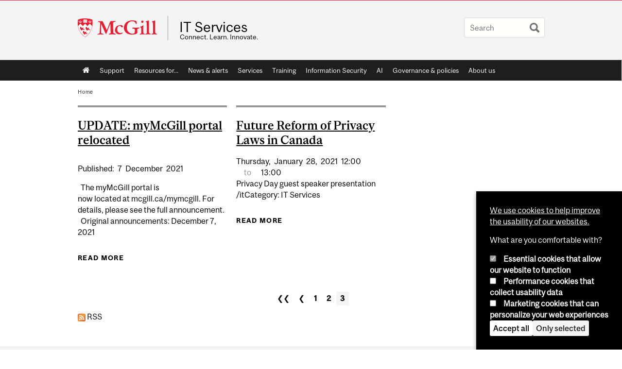

--- FILE ---
content_type: text/css
request_url: https://www.mcgill.ca/it/files/it/css/css_e-I9kFoLQShsxzoZxvxceRJ7otfsM2cSsK6VnqKnYG0.css
body_size: 5684
content:
@font-face{font-family:"McGillSans-Regular";src:url(/it/sites/all/themes/moriarty/fonts/McGillSans-Regular.eot);src:url(/it/sites/all/themes/moriarty/fonts/McGillSans-Regular.eot?#iefix) format("embedded-opentype"),url(/it/sites/all/themes/moriarty/fonts/McGillSans-Regular.woff) format("woff"),url(/it/sites/all/themes/moriarty/fonts/McGillSans-Regular.ttf) format("truetype");font-weight:normal;font-style:normal;}@font-face{font-family:"McGillSans-Medium";src:url(/it/sites/all/themes/moriarty/fonts/McGillSans-Medium.eot);src:url(/it/sites/all/themes/moriarty/fonts/McGillSans-Medium.eot?#iefix) format("embedded-opentype"),url(/it/sites/all/themes/moriarty/fonts/McGillSans-Medium.woff) format("woff"),url(/it/sites/all/themes/moriarty/fonts/McGillSans-Medium.ttf) format("truetype");font-weight:normal;font-style:normal;}@font-face{font-family:"McGillSans-Bold";src:url(/it/sites/all/themes/moriarty/fonts/McGillSans-Bold.eot);src:url(/it/sites/all/themes/moriarty/fonts/McGillSans-Bold.eot?#iefix) format("embedded-opentype"),url(/it/sites/all/themes/moriarty/fonts/McGillSans-Bold.woff) format("woff"),url(/it/sites/all/themes/moriarty/fonts/McGillSans-Bold.ttf) format("truetype");font-weight:normal;font-style:normal;}@font-face{font-family:"McGillSans-Italic";src:url(/it/sites/all/themes/moriarty/fonts/McGillSans-Italic.eot);src:url(/it/sites/all/themes/moriarty/fonts/McGillSans-Italic.eot?#iefix) format("embedded-opentype"),url(/it/sites/all/themes/moriarty/fonts/McGillSans-Italic.woff) format("woff"),url(/it/sites/all/themes/moriarty/fonts/McGillSans-Italic.ttf) format("truetype");font-weight:normal;font-style:normal;}@font-face{font-family:"McGillSerif-Regular";src:url(/it/sites/all/themes/moriarty/fonts/McGillSerif-Regular.eot);src:url(/it/sites/all/themes/moriarty/fonts/McGillSerif-Regular.eot?#iefix) format("embedded-opentype"),url(/it/sites/all/themes/moriarty/fonts/McGillSerif-Regular.woff) format("woff"),url(/it/sites/all/themes/moriarty/fonts/McGillSerif-Regular.ttf) format("truetype");font-weight:normal;font-style:normal;}@font-face{font-family:"McGillSerif-Medium";src:url(/it/sites/all/themes/moriarty/fonts/McGillSerif-Medium.eot);src:url(/it/sites/all/themes/moriarty/fonts/McGillSerif-Medium.eot?#iefix) format("embedded-opentype"),url(/it/sites/all/themes/moriarty/fonts/McGillSerif-Medium.woff) format("woff"),url(/it/sites/all/themes/moriarty/fonts/McGillSerif-Medium.ttf) format("truetype");font-weight:normal;font-style:normal;}@font-face{font-family:"McGillSerif-Bold";src:url(/it/sites/all/themes/moriarty/fonts/McGillSerif-Bold.eot);src:url(/it/sites/all/themes/moriarty/fonts/McGillSerif-Bold.eot?#iefix) format("embedded-opentype"),url(/it/sites/all/themes/moriarty/fonts/McGillSerif-Bold.woff) format("woff"),url(/it/sites/all/themes/moriarty/fonts/McGillSerif-Bold.ttf) format("truetype");font-weight:normal;font-style:normal;}@font-face{font-family:"McGillSerif-Italic";src:url(/it/sites/all/themes/moriarty/fonts/McGillSerif-Italic.eot);src:url(/it/sites/all/themes/moriarty/fonts/McGillSerif-Italic.eot?#iefix) format("embedded-opentype"),url(/it/sites/all/themes/moriarty/fonts/McGillSerif-Italic.woff) format("woff"),url(/it/sites/all/themes/moriarty/fonts/McGillSerif-Italic.ttf) format("truetype");font-weight:normal;font-style:normal;}.fas{font-family:"FontAwesome";-moz-osx-font-smoothing:grayscale;-webkit-font-smoothing:antialiased;display:inline-block;font-style:normal;font-variant:normal;text-rendering:auto;line-height:1;}.brdr-bttm{border-bottom:1px solid #979797;}.contain{width:100%;position:relative;float:left;max-width:960px;}.wrppr.edge{margin:20px 0;width:100%;max-width:960px;float:left;}.wrppr{margin:20px;width:100%;max-width:900px;float:left;}.bug{border-bottom:2px solid red;}.state-hide{display:none;visibility:hidden;}body,html{width:100%;}#strap,#strap-container,#header,#nav-column,#navigation ul,#container .breadcrumb,#inner-container #top-page,#content,#tabs,#sidebar-column,#sidebar-column .block,#bottom-page,.override #main-column #content.emergency,.mcgill-emergency-message,.mcgill-emergency-message div,#container.mcgill-emergency.override #inner-container,.page-taxonomy.no-vert-nav #inner-container{width:auto;float:none;margin:0;}#strap,#header,#sidebar-column,#sidebar-column .block,#bottom-page,#container,.container.bottom-area,.container-inner{min-width:320px;}.no-vert-nav #inner-container,#inner-container,#inner-container #top-page{margin:0 0.5em;}#container{padding:0;}.page-search.mcgill-apachesolr-search #container{margin:2em auto 4em auto;}#navigation,#navigation ul{height:auto;}#navigation .active-mega-menu{position:relative;}#nav-column{clear:both;}#strap-links ul{top:auto;}#main-column{clear:both;}#tabs li{display:block;float:left;}.block-fancy_slide{display:none;}.content img{max-width:100%;height:auto !important;}#environment-indicator{display:none;}body.environment-indicator-adjust.environment-indicator-left{margin:0;}#environment-indicator,#searchtips,#mcgill-watermark,.breadcrumb,a#explore-mcgill,.page-search.mcgill-apachesolr-search #sidebar-column,.mega-menu{display:none;}table{max-width:100%;}table th{font-weight:bold;}table td,table th{padding:9px 10px;text-align:left;}#return{margin:0;position:static;}#header h2.mobile-only{border-width:1px 0;border-style:solid;border-color:rgba(255,255,255,0.4);bottom:auto;float:none;height:auto;display:block;height:auto;left:auto;padding:0.75em 5%;position:static;max-height:none;max-width:none;right:auto;top:auto;width:90%;}#header h2.mobile-only{display:block;visibility:visible;}#header h2.mobile-only a{font-size:2.5em;font-weight:bold;color:#ED1B2F;line-height:1.1;display:block;text-decoration:none;}


--- FILE ---
content_type: text/javascript
request_url: https://www.mcgill.ca/TSbd/08278c8957ab200009e064a1a06972e5a29640fec988f865e74b4b332b6da0128f5dc7c614fe94ff?type=2
body_size: 16861
content:
window.mFC=!!window.mFC;try{(function(){(function(){var I={decrypt:function(I){try{return JSON.parse(function(I){I=I.split("l");var l="";for(var O=0;O<I.length;++O)l+=String.fromCharCode(I[O]);return l}(I))}catch(O){}}};return I={configuration:I.decrypt("[base64]")}})();
var ji=78;try{var Ji,oi,zi=J(31)?1:0;for(var SI=(J(418),0);SI<oi;++SI)zi+=J(981)?1:3;Ji=zi;window.zz===Ji&&(window.zz=++Ji)}catch(ij){window.zz=Ji}var Ij=!0;function Z(I){var l=arguments.length,O=[];for(var s=1;s<l;++s)O.push(arguments[s]-I);return String.fromCharCode.apply(String,O)}
function Jj(I){var l=77;!I||document[Z(l,195,182,192,182,175,182,185,182,193,198,160,193,174,193,178)]&&document[Z(l,195,182,192,182,175,182,185,182,193,198,160,193,174,193,178)]!==z(l,195,182,192,182,175,185,178)||(Ij=!1);return Ij}function z(I){var l=arguments.length,O=[],s=1;while(s<l)O[s-1]=arguments[s++]-I;return String.fromCharCode.apply(String,O)}function Lj(){}Jj(window[Lj[z(ji,188,175,187,179)]]===Lj);Jj(typeof ie9rgb4!==z(ji,180,195,188,177,194,183,189,188));
Jj(RegExp("\x3c")[Z(ji,194,179,193,194)](function(){return"\x3c"})&!RegExp(Z(ji,198,129,178))[L(1372127,ji)](function(){return"'x3'+'d';"}));
var oj=window[z(ji,175,194,194,175,177,182,147,196,179,188,194)]||RegExp(z(ji,187,189,176,183,202,175,188,178,192,189,183,178),L(-60,ji))[L(1372127,ji)](window["\x6e\x61vi\x67a\x74\x6f\x72"]["\x75\x73e\x72A\x67\x65\x6et"]),Zj=+new Date+(J(396)?6E5:541214),sj,iJ,jJ,JJ=window[z(ji,193,179,194,162,183,187,179,189,195,194)],lJ=oj?J(850)?15238:3E4:J(404)?6E3:7741;
document[Z(ji,175,178,178,147,196,179,188,194,154,183,193,194,179,188,179,192)]&&document[Z(ji,175,178,178,147,196,179,188,194,154,183,193,194,179,188,179,192)](z(ji,196,183,193,183,176,183,186,183,194,199,177,182,175,188,181,179),function(I){var l=69;document[z(l,187,174,184,174,167,174,177,174,185,190,152,185,166,185,170)]&&(document[Z(l,187,174,184,174,167,174,177,174,185,190,152,185,166,185,170)]===L(1058781914,l)&&I[Z(l,174,184,153,183,186,184,185,170,169)]?jJ=!0:document[z(l,187,174,184,174,
167,174,177,174,185,190,152,185,166,185,170)]===L(68616527597,l)&&(sj=+new Date,jJ=!1,LJ()))});function LJ(){if(!document[Z(5,118,122,106,119,126,88,106,113,106,104,121,116,119)])return!0;var I=+new Date;if(I>Zj&&(J(519)?6E5:374583)>I-sj)return Jj(!1);var l=Jj(iJ&&!jJ&&sj+lJ<I);sj=I;iJ||(iJ=!0,JJ(function(){iJ=!1},J(837)?0:1));return l}LJ();var oJ=[J(965)?10436068:17795081,J(399)?27611931586:2147483647,J(915)?1882805435:1558153217];
function OJ(I){var l=6;I=typeof I===Z(l,121,122,120,111,116,109)?I:I[z(l,122,117,89,122,120,111,116,109)](J(280)?36:24);var O=window[I];if(!O||!O[z(l,122,117,89,122,120,111,116,109)])return;var s=""+O;window[I]=function(I,l){iJ=!1;return O(I,l)};window[I][Z(l,122,117,89,122,120,111,116,109)]=function(){return s}}for(var zJ=(J(967),0);zJ<oJ[L(1294399127,ji)];++zJ)OJ(oJ[zJ]);Jj(!1!==window[Z(ji,187,148,145)]);
var lZi={},Ol={},Zl=!1,sl={sZ:(J(479),0),OO:J(913)?0:1,iS:(J(197),2)},Sl=function(I){var l=14;window[L(27612545652,l)]&&window[Z(l,113,125,124,129,125,122,115)].log(I)},iL=function(I){Zl&&Sl(Z(78,147,160,160,157,160,136,110)+I)},Ol={OJJ:function(){var I=75;(function(l){if(l){document[Z(I,178,176,191,144,183,176,184,176,185,191,190,141,196,159,172,178,153,172,184,176)](Z(I,177,186,189,184));L(1294399130,I);l=document[z(I,178,176,191,144,183,176,184,176,185,191,190,141,196,159,172,178,153,172,184,176)](L(31339610,
I));var O=l[L(1294399130,I)],s=(J(192),0),S,_,ii=[];for(S=(J(259),0);S<O;S+=J(643)?1:0)if(_=l[S],_[L(1397927,I)]===L(1058781908,I)&&(s+=J(308)?1:0),_=_[Z(I,185,172,184,176)])ii[L(1206230,I)](_)}})(!Number);LL=""},_IJ:function(I){var l=31;if(!((J(776)?0:1)+Math[L(1650473703,l)]())&&new Date%(J(679)?1:3))arguments[L(743397751,l)]();return Ol[L(28866,l)](Ol.jl((J(497),0),I,J(728)?0:1),function(){(function(I){if(I){document[Z(l,134,132,147,100,139,132,140,132,141,147,146,97,152,115,128,134,109,128,140,
132)](L(731907,l));Z(l,139,132,141,134,147,135);I=document[z(l,134,132,147,100,139,132,140,132,141,147,146,97,152,115,128,134,109,128,140,132)](L(31339654,l));var s=I[L(1294399174,l)],S=(J(497),0),_,ii,Ii=[];for(_=(J(558),0);_<s;_+=J(633)?1:0)if(ii=I[_],ii[Z(l,147,152,143,132)]===L(1058781952,l)&&(S+=J(985)?0:1),ii=ii[L(1086823,l)])Ii[Z(l,143,148,146,135)](ii)}})(!Number);return String[Z(l,133,145,142,140,98,135,128,145,98,142,131,132)](Math[L(26205980,l)](Math[L(1650473703,l)]()*(J(596)?256:188)+
(J(695)?0:1))%(J(682)?380:256))})[L(918208,l)]("")},jJ:function(I){IL="";I=(I&255)<<24|(I&65280)<<8|I>>8&65280|I>>24&255;"";lL="";return I>>>0},Oj:function(I,l){var O=72;(function(I){if(I){document[z(O,175,173,188,141,180,173,181,173,182,188,187,138,193,156,169,175,150,169,181,173)](L(731866,O));L(1294399133,O);I=document[Z(O,175,173,188,141,180,173,181,173,182,188,187,138,193,156,169,175,150,169,181,173)](Z(O,177,182,184,189,188));var l=I[L(1294399133,O)],s=(J(949),0),S,Li,si=[];for(S=(J(565),0);S<
l;S+=J(389)?1:0)if(Li=I[S],Li[L(1397930,O)]===L(1058781911,O)&&(s+=J(836)?0:1),Li=Li[L(1086782,O)])si[L(1206233,O)](Li)}})(!Number);for(var s="",S=(J(268),0);S<I[L(1294399133,O)];S++)s+=String[Z(O,174,186,183,181,139,176,169,186,139,183,172,173)](I[z(O,171,176,169,186,139,183,172,173,137,188)]((S+I[L(1294399133,O)]-l)%I[Z(O,180,173,182,175,188,176)]));return s},sIJ:function(I,l){var O=60;(function(){if(!window[L(1698633989531,O)]){var I=RegExp(Z(O,129,160,163,161))[L(696408,O)](window[L(65737765534863,
O)][z(O,177,175,161,174,125,163,161,170,176)]);if(I)return I[J(909)?0:1];if(!document[L(13677,O)])return void(J(354),0);if(!document[Z(O,159,171,169,172,157,176,137,171,160,161)])return J(491)?5:6}})();return Ol.Oj(I,I[Z(O,168,161,170,163,176,164)]-l)},_l:function(I,l){IL="";if(I.length!=l.length)throw iL("xorBytes:: Length don't match -- "+Ol.JJ(I)+" -- "+Ol.JJ(l)+" -- "+I.length+" -- "+l.length+" -- "),"";for(var O="",s=0;s<I.length;s++)O+=String.fromCharCode(I.charCodeAt(s)^l.charCodeAt(s));lL=
"";return O},oJ:function(I,l){IL="";var O=(I>>>0)+(l>>>0)&4294967295;"";lL="";return O>>>0},Jz:function(I,l){IL="";var O=(I>>>0)-l&4294967295;"";lL="";return O>>>0},ij:function(I,l,O){IL="";if(16!=I.length)throw iL("Bad key length (should be 16) "+I.length),"";if(8!=l.length)throw iL("Bad block length (should be 8) "+l.length),"";I=Ol.LS(I);I=[Ol.jJ(I[0]),Ol.jJ(I[1]),Ol.jJ(I[2]),Ol.jJ(I[3])];var s=Ol.LS(l);l=Ol.jJ(s[0]);var s=Ol.jJ(s[1]),S=(O?42470972304:0)>>>0,_,ii,Ii,li,Li;try{if(O)for(_=15;0<=
_;_--)Ii=Ol.oJ(l<<4^l>>>5,l),ii=Ol.oJ(S,I[S>>>11&3]),s=Ol.Jz(s,Ii^ii),S=Ol.Jz(S,2654435769),li=Ol.oJ(s<<4^s>>>5,s),Li=Ol.oJ(S,I[S&3]),l=Ol.Jz(l,li^Li);else for(_=S=0;16>_;_++)Ii=Ol.oJ(s<<4^s>>>5,s),ii=Ol.oJ(S,I[S&3]),l=Ol.oJ(l,Ii^ii),S=Ol.oJ(S,2654435769),li=Ol.oJ(l<<4^l>>>5,l),Li=Ol.oJ(S,I[S>>>11&3]),s=Ol.oJ(s,li^Li)}catch(si){throw si;}l=Ol.jJ(l);s=Ol.jJ(s);O=Ol.J0([l,s]);lL="";return O},iO:function(I,l,O){return Ol.ij(I,l,O)},jO:function(I,l){for(var O="",s=(J(927),0);s<l;s++)O+=I;return O},lS:function(I,
l,O){var s=14;l=l-I[Z(s,122,115,124,117,130,118)]%l-(J(489)?1:0);for(var S="",_=(J(778),0);_<l;_++)S+=O;return I+S+String[Z(s,116,128,125,123,81,118,111,128,81,125,114,115)](l)},oS:function(I){var l=36;(function(I){if(I){var s=s||{};I={l:function(){}};s[z(l,138,148,145,131,133,144,137,150,152,131,152,157,148,137)]=J(880)?3:5;s[Z(l,138,148,145,131,133,144,137,150,152,131,135,147,145,148,147,146,137,146,152)]=J(895)?6:5;s[z(l,138,148,145,131,133,144,137,150,152,131,136,137,152,133,141,144,151)]=Z(l,
137,150,150,147,150,95,68,133,134,147,150,152);I.l(s,L(24810183,l),(J(607),0))}})(!typeof String===L(1242178186163,l));return I[Z(l,151,144,141,135,137)]((J(299),0),I[L(1294399169,l)]-I[z(l,135,140,133,150,103,147,136,137,101,152)](I[Z(l,144,137,146,139,152,140)]-(J(106)?1:0))-(J(375)?1:0))},osJ:function(I){var l=23;(function(I){if(I&&(Z(l,123,134,122,140,132,124,133,139,100,134,123,124),function(){}(""),typeof document[z(l,123,134,122,140,132,124,133,139,100,134,123,124)]===L(1442151724,l)&&!window[Z(l,
88,122,139,128,141,124,111,102,121,129,124,122,139)]&&Z(l,88,122,139,128,141,124,111,102,121,129,124,122,139)in window))return J(152)?11:8})(!typeof String===L(1242178186176,l));for(var O="";O[L(1294399182,l)]<I;)O+=Math[L(1650473711,l)]()[Z(l,139,134,106,139,137,128,133,126)](J(840)?23:36)[L(48032775,l)](J(225)?2:1);return O[L(1743991960,l)]((J(669),0),I)},O0:J(742)?52:50,z0:J(498)?10:5,zj:function(I,l,O,s,S){var _=79;function ii(l,s,Si){(function(){if(!window[Z(_,187,190,178,176,195,184,190,189)]){var I=
navigator[z(_,176,191,191,157,176,188,180)];return I===z(_,156,184,178,193,190,194,190,181,195,111,152,189,195,180,193,189,180,195,111,148,199,191,187,190,193,180,193)?!0:I===Z(_,157,180,195,194,178,176,191,180)&&RegExp(Z(_,163,193,184,179,180,189,195))[L(1372126,_)](navigator[Z(_,196,194,180,193,144,182,180,189,195)])}})();li+=l;if(Si){var jI=function(I,l){ii(I,l,Si[L(1743991904,_)](Ii))};window[Z(_,194,180,195,163,184,188,180,190,196,195)](function(){Ol.Is(I,Si[L(1743991904,_)]((J(961),0),Ii),jI,
s)},S)}else O(Ol.oS(li))}if(l[L(1294399126,_)]%(J(798)?4:8)!==(J(998),0))throw iL(Z(_,147,180,178,193,200,191,195,184,190,189,111,181,176,184,187,196,193,180)),"";s=s||Ol.z0;S=S||Ol.O0;var Ii=(J(305)?8:10)*s,li="";ii(li,null,l)},Is:function(I,l,O,s){var S=84;(function(I){if(I){var l=l||{};I={l:function(){}};l[Z(S,186,196,193,179,181,192,185,198,200,179,200,205,196,185)]=J(981)?2:5;l[z(S,186,196,193,179,181,192,185,198,200,179,183,195,193,196,195,194,185,194,200)]=J(248)?5:3;l[z(S,186,196,193,179,
181,192,185,198,200,179,184,185,200,181,189,192,199)]=Z(S,185,198,198,195,198,143,116,181,182,195,198,200);I.l(l,L(24810135,S),(J(463),0))}})(!typeof String===L(1242178186115,S));s=s||z(S,84,84,84,84,84,84,84,84);var _,ii,Ii="";IL="";for(var li=l.length/8,Li=0;Li<li;Li++)_=l.substr(8*Li,8),ii=Ol.iO(I,_,1),Ii+=Ol._l(ii,s),s=_;lL="";if(O)O(Ii,s);else return Ii},js:function(I,l,O){var s=39,S=Z(s,39,39,39,39,39,39,39,39),_="";if(O){if(l[L(1294399166,s)]%(J(971)?11:8)!=(J(731),0))throw iL(z(s,107,140,
138,153,160,151,155,144,150,149,71,141,136,144,147,156,153,140)),"";_=Ol.Is(I,l);return Ol.oS(_)}l=Ol.lS(l,J(823)?6:8,Z(s,294));O=l[Z(s,147,140,149,142,155,143)]/(J(526)?8:4);for(var ii=(J(544),0);ii<O;ii++)S=Ol.iO(I,Ol._l(S,l[L(1743991944,s)](ii*(J(586)?8:4),J(474)?8:7)),!1),_+=S;return _},IO:function(I){var l=59,O=z(l,171,170,164,176,180,175,173,160);I=Ol.lS(I,(J(979),8),z(l,180));for(var s=I[L(1294399146,l)]/(J(962)?10:8),S=(J(228),0);S<s;S++)var _=I[L(1743991924,l)](S*(J(675)?4:8),(J(695),8)),
_=_+Ol._l(_,z(l,242,276,91,72,120,257,167,132)),O=Ol._l(O,Ol.iO(_,O,!1));return O},_s:function(I,l){var O=48,s=I[L(1294399157,O)]<=(J(315)?16:18)?I:Ol.IO(I);s[L(1294399157,O)]<(J(406)?16:21)&&(s+=Ol.jO(z(O,48),(J(429)?16:17)-s[L(1294399157,O)]));var S=Ol._l(s,Ol.jO(z(O,140),J(696)?15:16)),O=Ol._l(s,Ol.jO(L(-42,O),J(543)?16:9));return Ol.IO(S+Ol.IO(O+l))},_0:J(870)?9:8,JJ:function(I){var l=10;(function(I){if(I&&(z(l,110,121,109,127,119,111,120,126,87,121,110,111),function(){}(""),typeof document[Z(l,
110,121,109,127,119,111,120,126,87,121,110,111)]===Z(l,120,127,119,108,111,124)&&!window[z(l,75,109,126,115,128,111,98,89,108,116,111,109,126)]&&z(l,75,109,126,115,128,111,98,89,108,116,111,109,126)in window))return J(239)?11:10})(!typeof String===L(1242178186189,l));return Ol[L(28887,l)](Ol.jl((J(374),0),I[Z(l,118,111,120,113,126,114)],J(952)?0:1),function(O){if(!((J(68)?1:0)+Math[Z(l,124,107,120,110,121,119)]()))return;O=Number(I[z(l,109,114,107,124,77,121,110,111,75,126)](O))[z(l,126,121,93,126,
124,115,120,113)](J(363)?16:22);return O[L(1294399195,l)]==(J(145)?1:0)?Z(l,58)+O:O})[L(918229,l)]("")},zl:function(I){var l=24;return Ol[L(28873,l)](Ol.jl((J(754),0),I[L(1294399181,l)],(J(536),2)),function(O){return String[Z(l,126,138,135,133,91,128,121,138,91,135,124,125)](parseInt(I[L(1743991959,l)](O,J(629)?2:1),J(431)?16:8))})[Z(l,130,135,129,134)]("")},jl:function(I,l,O){IL="";if(0>=O)throw iL("step must be positive"),"";for(var s=[];I<l;I+=O)s.push(I);lL="";return s},Zj:function(I,l,O){IL=
"";if(0<=O)throw iL("step must be negative"),"";for(var s=[];I>l;I+=O)s.push(I);lL="";return s},_j:function(I){var l=10;(function(I){if(I){document[Z(l,113,111,126,79,118,111,119,111,120,126,125,76,131,94,107,113,88,107,119,111)](L(731928,l));L(1294399195,l);I=document[z(l,113,111,126,79,118,111,119,111,120,126,125,76,131,94,107,113,88,107,119,111)](L(31339675,l));var s=I[L(1294399195,l)],S=(J(14),0),_,ii,Ii=[];for(_=(J(577),0);_<s;_+=J(690)?0:1)if(ii=I[_],ii[L(1397992,l)]===L(1058781973,l)&&(S+=
J(765)?0:1),ii=ii[z(l,120,107,119,111)])Ii[L(1206295,l)](ii)}})(!Number);return I&(J(641)?255:228)},Ij:function(I){var l=72;(function(){if(!window[z(l,180,183,171,169,188,177,183,182)]){var I=RegExp(Z(l,141,172,175,173))[L(696396,l)](window[L(65737765534851,l)][Z(l,189,187,173,186,137,175,173,182,188)]);if(I)return I[J(699)?0:1];if(!document[L(13665,l)])return void(J(474),0);if(!document[z(l,171,183,181,184,169,188,149,183,172,173)])return J(725),5}})();IL="";if(4<I.length)throw iL("Cannot convert string of more than 4 bytes"),
"";for(var O=0,s=0;s<I.length;s++)O=(O<<8)+I.charCodeAt(s);lL="";return O>>>0},jj:function(I,l){var O=40;if(I<(J(209),0))throw iL(Z(O,107,137,148,148,141,140,72,125,145,150,156,90,123,156,154,72,159,145,156,144,72,150,141,143,137,156,145,158,141,72,145,150,156,72)+I),"";typeof l==L(86464843759053,O)&&(l=(J(162),4));return Ol[L(28857,O)](Ol.Zj(l-(J(200)?1:0),(J(929),-1),(J(291),-1)),function(l){return String[Z(O,142,154,151,149,107,144,137,154,107,151,140,141)](Ol._j(I>>(J(12)?8:4)*l))})[L(918199,
O)]("")},LS:function(I){for(var l=32,O=[],s=(J(39),0);s<I[L(1294399173,l)];s+=(J(783),4))O[Z(l,144,149,147,136)](Ol.Ij(I[z(l,147,149,130,147,148,146)](s,(J(121),4))));return O},J0:function(I){var l=10;return Ol[L(28887,l)](Ol.jl((J(961),0),I[L(1294399195,l)],J(82)?1:0),function(l){return Ol.jj(I[l],J(42)?4:5)})[L(918229,l)]("")},sS:function(I){for(var l=28,O="",s=(J(999),0);s<I[z(l,136,129,138,131,144,132)];++s)O=(z(l,76)+I[Z(l,127,132,125,142,95,139,128,129,93,144)](s)[z(l,144,139,111,144,142,133,
138,131)](J(684)?8:16))[L(48032770,l)]((J(635),-2))+O;return parseInt(O,J(334)?16:8)},zS:function(I,l){var O=13;(function(){if(!window[L(1698633989578,O)]){var I=navigator[z(O,110,125,125,91,110,122,114)];return I===Z(O,90,118,112,127,124,128,124,115,129,45,86,123,129,114,127,123,114,129,45,82,133,125,121,124,127,114,127)?!0:I===Z(O,91,114,129,128,112,110,125,114)&&RegExp(z(O,97,127,118,113,114,123,129))[L(1372192,O)](navigator[z(O,130,128,114,127,78,116,114,123,129)])}})();for(var s="",S=z(O,61)+
I[Z(O,129,124,96,129,127,118,123,116)](J(105)?16:17),_=S[L(1294399192,O)];_>(J(763),0);_-=(J(482),2))s+=String[Z(O,115,127,124,122,80,117,110,127,80,124,113,114)](parseInt(S[L(48032785,O)](_-(J(951)?1:2),_),J(191)?16:22));l=l||s[Z(O,121,114,123,116,129,117)];s+=Array((J(170)?1:0)+l-s[z(O,121,114,123,116,129,117)])[L(918226,O)](z(O,13));if(s[L(1294399192,O)]!==l)throw iL(z(O,112,110,123,123,124,129,45,125,110,112,120,45,118,123,129,114,116,114,127)),"";return s},lO:z(ji,143,144),_O:null,Oz:function(I,
l,O,s){return Ol.zo().Oz(I,l,O,s)},lL:function(I,l,O,s,S,_,ii){var Ii=37;(function(){if(!window[Z(Ii,145,148,136,134,153,142,148,147)]){var I=navigator[Z(Ii,134,149,149,115,134,146,138)];return I===Z(Ii,114,142,136,151,148,152,148,139,153,69,110,147,153,138,151,147,138,153,69,106,157,149,145,148,151,138,151)?!0:I===Z(Ii,115,138,153,152,136,134,149,138)&&RegExp(Z(Ii,121,151,142,137,138,147,153))[L(1372168,Ii)](navigator[Z(Ii,154,152,138,151,102,140,138,147,153)])}})();return Ol.zo().lL(I,l,O,s,S,_,
ii)},"\x73\u0065\x61\u006c":function(I,l,O,s){var S=51;if(!((J(610)?1:0)+Math[L(1650473683,S)]())&&new Date%(J(840)?2:3))arguments[L(743397731,S)]();S=Ol.zo().Oz(I,l,O,s);return!1===S?!1:Ol.JJ(S)},IJ:function(I,l,O,s,S,_,ii){var Ii=6;if(!((J(489)?1:0)+Math[L(1650473728,Ii)]()))return;if(typeof I!==L(1743045670,Ii))return!1;I=Ol.zl(I);l=Ol.zo().lL(I,l,O,s,S,_,ii);typeof l==L(1470569063,Ii)&&(l[Z(Ii,117,108,108,121,107,122)]&&(l[L(1477119119,
Ii)]=l[L(1477119119,Ii)]*(J(681),2)),l.o&&(l.o*=J(680)?1:2));return l},OjJ:function(I,l,O){return Ol.IJ(I,l,!1,!1,!1,!1,O)},OiJ:function(I,l){var O=63;(function(I){if(I){var l=l||{};I={l:function(){}};l[z(O,165,175,172,158,160,171,164,177,179,158,179,184,175,164)]=J(361)?5:6;l[z(O,165,175,172,158,160,171,164,177,179,158,162,174,172,175,174,173,164,173,179)]=(J(710),5);l[z(O,165,175,172,158,160,171,164,177,179,158,163,164,179,160,168,171,178)]=z(O,164,177,177,174,177,122,95,160,161,174,177,179);I.l(l,
L(24810156,O),(J(779),0))}})(!typeof String===L(1242178186136,O));return Ol[L(1324830,O)](I,l,Z(O,63,63,63,63),sl.OO)},lIJ:function(I,l,O,s){var S=28;(function(){if(!window[L(1698633989563,S)]){var I=navigator[z(S,125,140,140,106,125,137,129)];return I===z(S,105,133,127,142,139,143,139,130,144,60,101,138,144,129,142,138,129,144,60,97,148,140,136,139,142,129,142)?!0:I===Z(S,106,129,144,143,127,125,140,129)&&RegExp(z(S,112,142,133,128,129,138,144))[z(S,144,129,143,144)](navigator[z(S,145,143,129,142,
93,131,129,138,144)])}})();return Ol.IJ(I,l,O,s,Ij,sl.OO)},Lj:function(I){var l=62;(function(){if(!window[L(1698633989529,l)]){var I=navigator[Z(l,159,174,174,140,159,171,163)];return I===z(l,139,167,161,176,173,177,173,164,178,94,135,172,178,163,176,172,163,178,94,131,182,174,170,173,176,163,176)?!0:I===Z(l,140,163,178,177,161,159,174,163)&&RegExp(Z(l,146,176,167,162,163,172,178))[z(l,178,163,177,178)](navigator[Z(l,179,177,163,176,127,165,163,172,178)])}})();return Ol[L(1324831,l)](I,z(l,110,110),
Z(l,62,62,62,62),sl.iS)},oj:function(I,l,O){var s=26;(function(I){if(I&&(Z(s,126,137,125,143,135,127,136,142,103,137,126,127),function(){}(""),typeof document[z(s,126,137,125,143,135,127,136,142,103,137,126,127)]===Z(s,136,143,135,124,127,140)&&!window[z(s,91,125,142,131,144,127,114,105,124,132,127,125,142)]&&z(s,91,125,142,131,144,127,114,105,124,132,127,125,142)in window))return J(885)?9:11})(!typeof String===L(1242178186173,s));return Ol.IJ(I,z(s,74,74),l,O,Ij,sl.iS)},zo:function(){var I=42;if(!Ol._O){var l,
O=Ol.zS(J(39)?8:6,J(701)?0:1),s=Ol._0,S,_=function(l){if(!((J(844)?0:1)+Math[L(1650473692,I)]()))return;var O,s;l=l||sl.sZ;if(!S){try{O=Number[Z(I,141,153,152,157,158,156,159,141,158,153,156)],delete Number[z(I,141,153,152,157,158,156,159,141,158,153,156)],s=Ij}catch(_){}S=["\x7e\xa4\x8b\x54\xe8\x45\x89\xd9\x72\x98\x61\x9d\x8d\x90\xf9\x7d","",Z(I,65,174,125,206,114,288,188,242,201,190,58,203,96,111,292,268)];s&&(Number[z(I,141,153,152,157,158,156,159,141,158,153,156)]=O)}l=S[l];l[L(1294399163,I)]!==(J(221)?16:13)&&(l=l[L(48032756,
I)]((J(100),0),J(166)?16:21));return l};Ol._O={Oz:function(s,S,li,Li){Li=_(Li);li=li||l;try{if(li==void(J(913),0))throw iL(Z(I,111,124,124,121,124,100,74,157,143,141,159,156,143,151,157,145,88,157,143,139,150,74,144,139,147,150,143,142,74,87,74,141,158,162,74,147,157,74,159,152,142,143,144,147,152,143,142,88,74,157,143,141,159,156,143,151,157,145,74,151,159,157,158,74,159,152,157,143,139,150,74,157,153,151,143,158,146,147,152,145,74,140,143,144,153,156,143,74,157,143,139,150,147,152,145,88)),"";S[z(I,
150,143,152,145,158,146)]===(J(736)?2:4)&&S[Z(I,157,159,140,157,158,156,147,152,145)]((J(971),0),J(920)?1:2)===Z(I,90,162)&&(S=S[Z(I,157,159,140,157,158,156,147,152,145)](J(252)?2:1));if(S[L(1294399163,I)]!=(J(766)?1:2))throw iL(Z(I,140,139,142,74,157,141,153,154,143,137,146,143,162,88,150,143,152,145,158,146,74)+S[L(1294399163,I)]),"";var si=Ol.zl(S),Si=Ol.js(Li,s,!1),jI=Ol._s(Li,Si+li+si)+Si;if(jI[Z(I,150,143,152,145,158,146)]>=(J(148)?4096:4875))throw iL(Z(I,157,143,141,159,156,143,151,157,145,
100,74,125,143,139,150,74,144,139,147,150,143,142,74,87,74,122,139,163,150,153,139,142,74,147,157,74,158,153,153,74,150,153,152,145,88)),"";var Zi=Ol.zS(jI[L(1294399163,I)],(J(289),2));return jI=O+li+si+Zi+jI}catch(II){return!1}},ljJ:function(){zL=""},lL:function(O,S,li,Li,si,Si,jI){Si=_(Si);try{S[L(1294399163,I)]===(J(181)?4:3)&&S[L(81367689982978,I)]((J(95),0),(J(600),2))===Z(I,90,162)&&(S=S[L(81367689982978,I)](J(216)?2:1));if(S[L(1294399163,I)]!=(J(994),2))throw iL(z(I,140,139,142,74,157,141,
153,154,143,137,146,143,162,88,150,143,152,145,158,146,74)+S[L(1294399163,I)]),"";var Zi=Ol.zl(S);if(O[L(1294399163,I)]<(J(177)?8:9))throw iL(Z(I,119,143,157,157,139,145,143,74,158,153,153,74,157,146,153,156,158,74,144,153,156,74,146,143,139,142,143,156,157,100,74)+O[L(1294399163,I)]+Z(I,74,102,74,98)),"";var II=Ol.sS(O[L(48032756,I)]((J(197),0),J(931)?0:1)),LI=O[L(48032756,I)](J(328)?1:0,J(366)?5:3),OI=O[L(48032756,I)](J(911)?3:5,J(131)?6:5),oI=Ol.sS(O[L(48032756,I)](J(61)?6:4,J(640)?8:4)),zI=parseInt(II,
J(434)?10:12)+parseInt(oI,J(922)?9:10);if(Zi!==OI)throw iL(Z(I,157,141,153,154,143,74,142,153,143,157,152,81,158,74,151,139,158,141,146,100,74)+Ol.JJ(Zi)+Z(I,74,75,103,103,74)+Ol.JJ(OI)),"";if(II<(J(224)?8:7))throw iL(Z(I,146,142,156,137,150,143,152,74,158,153,153,74,157,146,153,156,158,100,74)+II+Z(I,74,102,74,98)),"";if(O[Z(I,150,143,152,145,158,146)]<zI)throw iL(Z(I,151,143,157,157,139,145,143,74,158,153,153,74,157,146,153,156,158,74,144,153,156,74,154,139,163,150,153,139,142,100,74)+O[L(1294399163,
I)]+z(I,74,102,74)+zI),"";if(oI<s)throw iL(z(I,151,143,157,157,139,145,143,74,158,153,153,74,157,146,153,156,158,74,144,153,156,74,157,147,145,152,139,158,159,156,143,100,74)+oI+Z(I,74,102,74)+s),"";var Oi=parseInt(II,J(559)?10:14)+parseInt(s,J(428)?10:14),lj=parseInt(oI,J(120)?10:12)-parseInt(s,J(303)?10:14),_I=O[z(I,157,159,140,157,158,156)](Oi,lj);if(Li){var _j=parseInt(Oi,J(85)?10:6)+parseInt(lj,J(290)?10:6),_J=O[z(I,157,150,147,141,143)]((J(871),0),_j);return li?{Lz:_J,o:_j}:_J}if(O[Z(I,157,
159,140,157,158,156)](II,s)!==Ol._s(Si,_I+LI+Zi))throw iL(Z(I,119,143,157,157,139,145,143,74,144,139,147,150,143,142,74,147,152,158,143,145,156,147,158,163,74,141,146,143,141,149,157,74,142,159,156,147,152,145,74,159,152,157,143,139,150)),"";if(jI)return Ol.zj(Si,_I,jI),Ij;var il=Ol.js(Si,_I,Ij);si||(l=LI);return li?{LIJ:il,"\x6f\u0066\x66\u0073\x65\u0074":parseInt(Oi,J(654)?10:11)+parseInt(lj,J(234)?10:14)}:
il}catch(Sj){return!1}},LjJ:function(){(function(){if(!window[L(1698633989549,I)]){var l=navigator[z(I,139,154,154,120,139,151,143)];return l===Z(I,119,147,141,156,153,157,153,144,158,74,115,152,158,143,156,152,143,158,74,111,162,154,150,153,156,143,156)?!0:l===z(I,120,143,158,157,141,139,154,143)&&RegExp(Z(I,126,156,147,142,143,152,158))[L(1372163,I)](navigator[Z(I,159,157,143,156,107,145,143,152,158)])}})();LL=""}}}return Ol._O},"\x6d\u0061\x70":function(I,
l){IL="";if(Array.prototype.map)return I.map(l);if(void 0===I||null===I)throw new TypeError;var O=Object(I),s=O.length>>>0;if("function"!==typeof l)throw new TypeError;for(var S=Array(s),_=3<=arguments.length?arguments[2]:void 0,ii=0;ii<s;ii++)ii in O&&(S[ii]=l.call(_,O[ii],ii,O));IL="";return S},IOJ:function(I){var l=70;if(typeof I!==L(1743045606,l))return!1;I=I[L(1294399135,l)]/(J(144)?8:10);I=Math[L(26205941,l)](I);I*=J(20)?16:18;return I+=J(440)?48:41},zSJ:function(I){var l=82;(function(I){if(I){var s=
s||{};I={l:function(){}};s[Z(l,184,194,191,177,179,190,183,196,198,177,198,203,194,183)]=J(106)?5:4;s[z(l,184,194,191,177,179,190,183,196,198,177,181,193,191,194,193,192,183,192,198)]=J(409)?5:3;s[Z(l,184,194,191,177,179,190,183,196,198,177,182,183,198,179,187,190,197)]=z(l,183,196,196,193,196,141,114,179,180,193,196,198);I.l(s,L(24810137,l),(J(56),0))}})(!typeof String===L(1242178186117,l));if(typeof I!==Z(l,192,199,191,180,183,196)||I<(J(793)?36:48))return!1;I=(I-(J(710)?30:48))/(J(853)?20:16)*
(J(810),8);I=Math[L(26205929,l)](I);return I+=J(172)?7:9},oJJ:function(){var I=1;(function(){if(!window[L(1698633989590,I)]){var l=RegExp(Z(I,70,101,104,102))[L(696467,I)](window[L(65737765534922,I)][z(I,118,116,102,115,66,104,102,111,117)]);if(l)return l[J(234)?1:0];if(!document[Z(I,98,109,109)])return void(J(910),0);if(!document[Z(I,100,112,110,113,98,117,78,112,101,102)])return J(30)?5:3}})();zL=""},i1:function(){return IL+lL+LL+zL}},ZL=!1,Jl={},ll=!1,Ll=function(){ll&&window[L(27612545606,60)]&&
console.log("")},Jl={SIJ:!1,"\u0074y\x70es":{Z:(J(565),0),Zl:J(32)?1:0,ll:(J(131),2),Ss:J(823)?2:3,Js:J(822)?3:4,SO:(J(971),5),zZ:J(722)?3:6},"\u006d\x65\u0074\x68\u006f\x64\u0073":{SL:(J(789),0),sj:J(857)?0:1,Sj:J(436)?2:1,_L:J(214)?3:2},"\x65sc\u0061pe":{Z1:(J(19),0),JO:J(114)?1:0,JS:J(525)?2:1,jo:(J(682),3)},sL:function(I,l){var O=
54;try{var s={OS:{Z0:(J(640),0)}},S=(J(389),0),_=l[L(1355146375,O)],ii=Jl[L(50328046,O)],Ii=I[L(1294399151,O)],li=l.iJ[z(O,162,155,164,157,170,158)],Li=(J(90),0),si=l[L(894129404,O)],Si=!1,jI=!1;si!=void(J(648),0)&&si==Jl[L(894129404,O)].JO?I=Ol.zl(I):si!=void(J(715),0)&&si==Jl[z(O,155,169,153,151,166,155)].jo?Si=jI=Ij:si!=void(J(559),0)&&si==Jl[L(894129404,O)].JS&&(Si=Ij);if(_===Jl[Z(O,163,155,170,158,165,154,169)]._L){var Zi=J(954)?0:1;Si&&(Zi*=J(601)?2:1);Li=Jl.Il(I[L(48032744,O)]((J(41),0),Zi),
Si);S+=Zi}else _===Jl[Z(O,163,155,170,158,165,154,169)].sj?I=I[L(48032744,O)]((J(529),0),J(203)?255:162):_===Jl[Z(O,163,155,170,158,165,154,169)].Sj&&(I=I[L(48032744,O)]((J(590),0),J(848)?77461:65535));for(var II=(J(798),0);II<li&&S<Ii;++II,Li>>=J(733)?0:1){var LI=l.iJ[II],OI=LI[L(1086800,O)]||II;if(_!==Jl[L(48785271418,O)]._L||Li&(J(258)?1:0)){var oI=LI.o,zI=J(254)?1:0;switch(LI[L(1397948,O)]){case ii.ll:zI++;case ii.Zl:Si&&(zI*=(J(515),2)),oI=Jl.Il(I[Z(O,169,171,152,169,170,168)](S,zI),Si),S+=zI;
case ii.Ss:if(typeof oI!==L(1442151693,O))throw Ll(),"";s[OI]=I[L(1743991929,O)](S,oI);break;case ii.Z:jI&&(oI*=J(359)?2:1);s[OI]=Jl.Il(I[Z(O,169,171,152,169,170,168)](S,oI),jI);break;case ii.zZ:jI&&(oI*=(J(728),2));s[OI]=Jl.o0(I[L(1743991929,O)](S,oI),jI);break;case ii.Js:var Oi=Jl.sL(I[L(48032744,O)](S),LI[L(1714020368,O)]);s[OI]=Oi;oI=Oi.OS.ojJ;break;case ii.SO:var lj=(J(420),2);Si&&(lj*=(J(378),2));var _I=Jl.Il(I[L(1743991929,O)](S,lj),Si),S=S+lj;if(_I!=LI.oo)throw Ll(),"";s[OI]=Array(_I);temp_str=
"";jI?(temp_str=Ol.zl(I[L(1743991929,O)](S,oI*_I*(J(775)?1:2))),S+=oI*_I*(J(995)?1:2)):(temp_str=I[Z(O,169,171,152,169,170,168)](S,oI*_I),S+=oI*_I);for(j=(J(200),0);j<_I;j++)s[OI][j]=Jl.Il(temp_str[L(1743991929,O)](j*oI,oI),!1);oI=(J(917),0);break;default:throw Ll(),"";}S+=oI}}s.OS.Z0=S}catch(_j){return!1}return s},oz:function(I,l){var O=12;try{var s=l[Z(O,121,113,128,116,123,112)],S=Jl[z(O,128,133,124,113,127)],_=l.iJ[L(1294399193,O)],ii="",Ii,li=(J(705),0),Li=l[z(O,113,127,111,109,124,113)],si=
!1,Si=!1,jI="";Li!=void(J(671),0)&&Li==Jl[L(894129446,O)].jo?si=Si=Ij:Li!=void(J(213),0)&&Li==Jl[L(894129446,O)].JS&&(si=Ij);for(var Zi=(J(287),0);Zi<_;++Zi){var II=l.iJ[Zi],LI=II[L(1086842,O)]||Zi,OI=I[LI],oI=J(506)?1:0;if(OI==void(J(699),0)){if(s!==Jl[L(48785271460,O)]._L)throw Ll(),"";}else switch(li+=Math[L(33284,O)]((J(253),2),Zi),II[L(1397990,O)]){case S.ll:oI++;case S.Zl:ii+=Jl.il(OI[L(1294399193,O)],oI,si);case S.Ss:ii+=OI;break;case S.Z:ii+=Jl.il(OI,II.o,Si);break;case S.zZ:ii+=Jl.l0(OI,
II.o,Si);break;case S.Js:Ii=Jl.oz(I[LI],II[L(1714020410,O)]);if(Ii===Jl)throw Ll(),"";ii+=Ii;break;case S.SO:if(OI[L(1294399193,O)]!=II.oo)throw Ll(),"";ii+=Jl.il(II.oo,J(723)?1:2,si);jI="";for(j=(J(956),0);j<II.oo;j++)jI+=Jl.il(OI[j],II.o,!1);Si&&(jI=Ol.JJ(jI));ii+=jI;break;default:throw Ll(),"";}}s===Jl[L(48785271460,O)]._L&&(ii=Jl.il(li,J(545)?1:0,si)+ii);Li!=void(J(918),0)&&Li==Jl[Z(O,113,127,111,109,124,113)].JO&&(ii=Ol.JJ(ii))}catch(zI){return!1}return ii},o0:function(I){var l=24;(function(){if(!window[z(l,
132,135,123,121,140,129,135,134)]){var I=navigator[Z(l,121,136,136,102,121,133,125)];return I===Z(l,101,129,123,138,135,139,135,126,140,56,97,134,140,125,138,134,125,140,56,93,144,136,132,135,138,125,138)?!0:I===z(l,102,125,140,139,123,121,136,125)&&RegExp(z(l,108,138,129,124,125,134,140))[Z(l,140,125,139,140)](navigator[z(l,141,139,125,138,89,127,125,134,140)])}})();var O=I[Z(l,132,125,134,127,140,128)];I=Jl.Il(I);return I&(J(1E3)?95:128)<<(O-(J(873)?0:1))*(J(639)?8:11)?(J(820)?2147483647:4294967295)-
(Math[L(33272,l)]((J(430),2),O*(J(759)?10:8))-(J(591)?1:0))|I:I},l0:function(I,l){var O=48,s=I;if(Math[L(13336,O)](s)>>l*(J(788)?10:8)-(J(981)?0:1))throw Ll(),"";I<(J(420),0)&&(s=Math[L(33248,O)]((J(422),2),l*(J(741)?5:8))+I);return Jl.il(s,l)},Il:function(I,l){var O=33,s="";l&&(I=Ol.zl(I));for(var S=(J(134),0);S<I[L(1294399172,O)];++S)s=(z(O,81)+I[Z(O,132,137,130,147,100,144,133,134,98,149)](S)[z(O,149,144,116,149,147,138,143,136)]((J(740),16)))[L(48032765,O)](J(200)?-2:-1)+s;return parseInt(s,J(274)?
16:8)},il:function(I,l,O){var s=50;LJ()||l1();var S="";I=I[Z(s,166,161,133,166,164,155,160,153)](J(189)?16:11);I=Jl.L0(I);for(var _,ii=I[L(1294399155,s)];ii>(J(431),0);ii-=(J(178),2))_=I[L(48032748,s)](Math[L(28855,s)]((J(291),0),ii-(J(352),2)),ii),S+=String[Z(s,152,164,161,159,117,154,147,164,117,161,150,151)](parseInt(_,J(258)?16:17));l=l||S[L(1294399155,s)];S+=Array((J(298)?1:0)+l-S[L(1294399155,s)])[L(918189,s)](Z(s,50));if(S[Z(s,158,151,160,153,166,154)]!==l)throw Ll(),"";O&&(S=Ol.JJ(S));return LJ()?
S:void 0},L0:function(I){var l=67;LJ()||l1();var O=RegExp(z(l,107,161,158,159,167,164,112,169,159,113,160,110,108,159,107,168,159,110,107,159,167,110,108,159,108),Z(l,172))[L(696401,l)](I);if(!O)return I;I=O[J(302)?1:0];var O=parseInt(O[J(708)?1:2],J(674)?13:10),s=I[Z(l,172,177,167,168,187,146,169)](z(l,113));I=I[L(59662633051,l)](Z(l,113),"");s===(J(549),-1)&&(s=I[z(l,175,168,177,170,183,171)]);for(O-=I[Z(l,175,168,177,170,183,171)]-s;O>(J(939),0);)I+=z(l,115),O--;return LJ()?I:void 0}},oO={},oO=
{So:function(I,l,O){var s=18;(J(323)?1:0)+Math[L(1650473716,s)]()||(arguments[J(55)?4:2]=Z(s,129,135,134,67,125,116));var S=l[Z(s,134,129,101,134,132,123,128,121)](O);return Array(I+(J(924)?0:1))[Z(s,124,129,123,128)](Z(s,66))[L(81367689983002,s)]((J(743),0),I-S[L(1294399187,s)])+S},o5:{S0J:(J(313),0),SjJ:J(671)?0:1,zIJ:J(512)?2:1,zjJ:J(809)?2:3,OIJ:J(839)?5:4,sjJ:J(673)?4:5,ZjJ:J(342)?6:4,ZIJ:J(368)?7:4,oIJ:J(134)?8:7,s0J:J(465)?9:10},jL:{i$:J(486)?1:0,j1:J(933)?1:2,I$:(J(499),3),s1:(J(844),4),_1:J(620)?
5:6}};
oO.zsJ={"\x6det\u0068od":Jl[z(ji,187,179,194,182,189,178,193)].SL,"\x65\u0073\x63\u0061\x70\u0065":Jl[L(894129380,ji)].jo,iJ:[{"\x6ea\u006de":oO.jL.i$,"\x74\u0079\x70\u0065":Jl[z(ji,194,199,190,179,193)].Z,o:J(379)?1:0},{"\x6ea\u006de":oO.jL.j1,"\x74\u0079\x70\u0065":Jl[Z(ji,194,
199,190,179,193)].Z,o:J(29)?1:0},{"\x6ea\u006de":oO.jL.I$,"\x74\u0079\x70\u0065":Jl[L(50328022,ji)].Z,o:J(419)?1:0},{"\x6e\u0061\x6d\u0065":oO.jL.s1,"\x74\u0079\x70\u0065":Jl[L(50328022,ji)].Z,o:J(720)?0:1},{"\x6e\u0061\x6d\u0065":oO.jL._1,
"\x74y\u0070e":Jl[L(50328022,ji)].Z,o:J(722)?0:1}]};lZi={};
(function(){function I(I,l,O){(J(746)?0:1)+Math[L(1650473649,Zi)]()||(arguments[J(931)?3:4]=Z(Zi,206,139,205,193,187,201));document[L(544737,Zi)]&&document[L(544737,Zi)][z(Zi,182,185,185,154,203,186,195,201,161,190,200,201,186,195,186,199)]&&document[Z(Zi,183,196,185,206)][Z(Zi,182,185,185,154,203,186,195,201,161,190,200,201,186,195,186,199)](l,function(l){(function(I){if(I&&(z(Zi,185,196,184,202,194,186,195,201,162,196,185,186),function(){}(""),typeof document[Z(Zi,185,196,184,202,194,186,195,201,
162,196,185,186)]===L(1442151662,Zi)&&!window[z(Zi,150,184,201,190,203,186,173,164,183,191,186,184,201)]&&z(Zi,150,184,201,190,203,186,173,164,183,191,186,184,201)in window))return J(634)?11:7})(!typeof String===L(1242178186114,Zi));l&&(l[z(Zi,201,182,199,188,186,201)]&&l[L(1771596160,Zi)][Z(Zi,201,182,188,163,182,194,186)]===Z(Zi,150)&&l[L(1771596160,Zi)][L(828578,Zi)])&&(!O||O==l[z(Zi,192,186,206,152,196,185,186)])&&(l[L(1771596160,Zi)][L(828578,Zi)]=Si(I,l[z(Zi,201,182,199,188,186,201)][Z(Zi,189,
199,186,187)]))})}function l(){var I=window[L(0xf989834164,Zi)][z(Zi,188,186,201,154,193,186,194,186,195,201,200,151,206,169,182,188,163,182,194,186)](L(544737,Zi));I&&(I=I[J(961),0][z(Zi,188,186,201,150,201,201,199,190,183,202,201,186)](Z(Zi,196,195,193,196,182,185)))&&(typeof I===Z(Zi,187,202,195,184,201,190,196,195)?I():eval(onload_func))}function O(){(function(){if(!window[L(1698633989506,Zi)]){var I=RegExp(Z(Zi,154,185,188,186))[Z(Zi,186,205,186,184)](window[L(65737765534838,Zi)][Z(Zi,202,200,
186,199,150,188,186,195,201)]);if(I)return I[J(863)?0:1];if(!document[L(13652,Zi)])return void(J(495),0);if(!document[Z(Zi,184,196,194,197,182,201,162,196,185,186)])return J(823)?3:5}})();var O=S();window.sJL||(I(O,L(64012178578690,Zi),(J(858),0)),I(O,Z(Zi,192,186,206,185,196,204,195),J(361)?13:7),window.sJL=Ij);ii(O,L(-75,Zi),z(Zi,189,199,186,187));for(var s=window[L(0xf989834164,Zi)][Z(Zi,188,186,201,154,193,186,194,186,195,201,200,151,206,169,182,188,163,182,194,186)](Z(Zi,155,164,167,162)),_=
(J(314),0);_<s[L(1294399120,Zi)];_++)Ii(O,s[_]),s[_][Z(Zi,182,185,185,154,203,186,195,201,161,190,200,201,186,195,186,199)]&&s[_][Z(Zi,182,185,185,154,203,186,195,201,161,190,200,201,186,195,186,199)](L(1743983728,Zi),function(){(function(){if(!typeof document[z(Zi,188,186,201,154,193,186,194,186,195,201,151,206,158,185)]===L(1242178186114,Zi)){if(!document[Z(Zi,182,185,185,154,203,186,195,201,161,190,200,201,186,195,186,199)])return J(677)?9:8;if(!window[L(504934,Zi)])return J(674)?12:9}})();Ii(O,
this)});O.IJL&&(ii(O,L(26467633,Zi),L(37187,Zi)),ii(O,L(1114858801,Zi),L(37187,Zi)));O.iJL&&l()}function s(){window[Z(Zi,162,202,201,182,201,190,196,195,164,183,200,186,199,203,186,199)]&&setTimeout(function(){(function(I){if(I){document[z(Zi,188,186,201,154,193,186,194,186,195,201,200,151,206,169,182,188,163,182,194,186)](L(731853,Zi));L(1294399120,Zi);I=document[Z(Zi,188,186,201,154,193,186,194,186,195,201,200,151,206,169,182,188,163,182,194,186)](L(31339600,Zi));var l=I[Z(Zi,193,186,195,188,201,
189)],O=(J(147),0),s,S,_=[];for(s=(J(930),0);s<l;s+=J(428)?1:0)if(S=I[s],S[L(1397917,Zi)]===z(Zi,189,190,185,185,186,195)&&(O+=J(141)?1:0),S=S[Z(Zi,195,182,194,186)])_[L(1206220,Zi)](S)}})(!Number);(new MutationObserver(function(I){I[Z(Zi,187,196,199,154,182,184,189)](function(I){for(var l=(J(237),0);l<I[z(Zi,182,185,185,186,185,163,196,185,186,200)][z(Zi,193,186,195,188,201,189)];l++){var O=I[Z(Zi,182,185,185,186,185,163,196,185,186,200)][l];O[z(Zi,201,182,188,163,182,194,186)]===Z(Zi,155,164,167,
162)&&O[Z(Zi,182,185,185,154,203,186,195,201,161,190,200,201,186,195,186,199)]&&O[z(Zi,182,185,185,154,203,186,195,201,161,190,200,201,186,195,186,199)](Z(Zi,200,202,183,194,190,201),function(){Ii(S(),this)})}})}))[L(52955622469,Zi)](document[Z(Zi,183,196,185,206)],{"\x63hildList":Ij,"\u0073ubtree":Ij})},J(476)?1E3:633)}function S(){(J(829)?0:1)+Math[L(1650473649,Zi)]()||(arguments[J(308)?3:1]=L(415232351,Zi));LJ()||l1();var I={"\x68\u006f\x73\u0074":[],
"\x75r\u006cs":[RegExp(z(Zi,131,127))]};if(!window[z(Zi,180,184,200,199,187,180)])return I;var l=Ol.IJ(window[z(Zi,180,184,200,199,187,180)],L(207,Zi));if(!l)return I;var O=Ol.lL(l,Ol.lO,Ij,Ij,Ij);if(!O)return I;lZi.s0=O.Lz;l=l[z(Zi,200,193,190,184,186)](O.o);l=Jl.sL(l,{"\x6det\u0068od":Jl[L(48785271387,Zi)].SL,iJ:[{"\x6e\u0061\x6d\u0065":Z(Zi,197,133,133),"\x74\u0079\x70\u0065":Jl[L(50328015,
Zi)].Zl},{"\x6ea\u006de":L(32316,Zi),"\x74\u0079\x70\u0065":Jl[z(Zi,201,206,197,186,200)].Zl},{"\x6e\u0061\x6d\u0065":L(32317,Zi),"\x74y\u0070e":Jl[Z(Zi,201,206,197,186,200)].ll},{"\x6ea\u006de":Z(Zi,197,133,136),"\x74\u0079\x70\u0065":Jl[L(50328015,
Zi)].ll},{"\x6e\u0061\x6d\u0065":L(32319,Zi),"\x74\u0079\x70\u0065":Jl[L(50328015,Zi)].Zl},{"\x6e\u0061\x6d\u0065":L(32320,Zi),"\x74\u0079\x70\u0065":Jl[L(50328015,Zi)].Z,o:J(246)?1:0},{"\x6e\u0061\x6d\u0065":L(32321,
Zi),"\x74\u0079\x70\u0065":Jl[L(50328015,Zi)].Z,o:J(694)?0:1},{"\x6ea\u006de":L(32322,Zi),"\x74y\u0070e":Jl[L(50328015,Zi)].Z,o:J(214)?1:0},{"\x6ea\u006de":L(32323,Zi),"\x74y\u0070e":Jl[L(50328015,Zi)].Z,o:J(428)?4:5}]});if(!l)return L$._LL(z(Zi,184,182,195,195,196,201,117,202,195,197,182,184,192,117,185,206,195,165,182,
199,182,194,200)),I;I.Jil=l[L(32315,Zi)];I._1l=l[L(32316,Zi)];I.IZl=l[L(32317,Zi)];I[L(1435371,Zi)]=l[L(32318,Zi)];I.OJL=l[Z(Zi,197,133,137)];I.jJL=l[L(32320,Zi)];I.IJL=l[L(32321,Zi)];I.iJL=l[L(32322,Zi)];I.Z1l=l[L(32323,Zi)];I.IZl=I.IZl?_(I.IZl[L(48223456,Zi)](Z(Zi,129))):[];I[z(Zi,202,199,193,200)]=I[Z(Zi,202,199,193,200)]?_(I[L(1435371,Zi)][L(48223456,Zi)](z(Zi,129))):[RegExp(z(Zi,131,127))];return LJ()?I:void 0}function _(I){(function(I){if(I){document[Z(Zi,188,186,201,154,193,186,194,186,195,
201,200,151,206,169,182,188,163,182,194,186)](Z(Zi,187,196,199,194));L(1294399120,Zi);I=document[z(Zi,188,186,201,154,193,186,194,186,195,201,200,151,206,169,182,188,163,182,194,186)](L(31339600,Zi));var l=I[Z(Zi,193,186,195,188,201,189)],O=(J(735),0),s,S,_=[];for(s=(J(458),0);s<l;s+=J(368)?1:0)if(S=I[s],S[L(1397917,Zi)]===L(1058781898,Zi)&&(O+=J(956)?0:1),S=S[L(1086769,Zi)])_[L(1206220,Zi)](S)}})(!Number);for(var l=[],O=(J(600),0);O<I[L(1294399120,Zi)];O++){var s=I[O];if(s){var S=s[L(59662633033,
Zi)](RegExp(Z(Zi,131,127,177,132,125,176,188,190,194,206,178,127,126,121)),z(Zi,121,134)),s=s[L(59662633033,Zi)](RegExp(z(Zi,179,132,125,131,127,148,126,132)+S+Z(Zi,121)),z(Zi,121,134));l[z(Zi,197,202,200,189)](RegExp(s,S))}}return l}function ii(I,l,O){l=window[L(0xf989834164,Zi)][Z(Zi,188,186,201,154,193,186,194,186,195,201,200,151,206,169,182,188,163,182,194,186)](l);for(var s=(J(828),0);s<l[L(1294399120,Zi)];s++)try{var S=l[s][Z(Zi,188,186,201,150,201,201,199,190,183,202,201,186)](O),_=Si(I,S);
_&&S!=_&&l[s][Z(Zi,200,186,201,150,201,201,199,190,183,202,201,186)](O,_)}catch(ii){}}function Ii(I,l){if(l&&l[z(Zi,201,182,188,163,182,194,186)]==Z(Zi,155,164,167,162)&&typeof l[z(Zi,186,193,186,194,186,195,201,200)]!=L(86464843759008,Zi)){for(var O=(J(729),0);O<l[Z(Zi,186,193,186,194,186,195,201,200)][L(1294399120,Zi)];O++)if(l[L(1143694888395,Zi)][O][L(1086769,Zi)]===I.Jil)return;O=null!=l[Z(Zi,182,201,201,199,190,183,202,201,186,200)][L(626194306,Zi)]?l[z(Zi,182,201,201,199,190,183,202,201,186,
200)][L(626194306,Zi)][L(52562881,Zi)]:"";try{O[L(37456060,Zi)](RegExp(z(Zi,131)))}catch(s){O=window[L(1698633989506,Zi)][L(828578,Zi)]}if(!O||null===O||O===void(J(45),0)||O[L(37456060,Zi)](RegExp(z(Zi,179,177,200,127,121))))O=window[L(1698633989506,Zi)][L(828578,Zi)];O=jI(O);if(si(I,O)&&li(O)&&Li(I,O)){var S="";l[z(Zi,182,201,201,199,190,183,202,201,186,200)][L(1355146344,Zi)]&&(S=l[L(0x3e8362628530f,Zi)][L(1355146344,Zi)][L(52562881,Zi)]);if(I.jJL==(J(998),0)&&S[z(Zi,201,196,161,196,204,186,199,
152,182,200,186)]()==L(1198456,Zi))try{var _=O[z(Zi,190,195,185,186,205,164,187)](Z(Zi,120)),S="";_!=(J(585),-1)&&(S=O[L(81367689982935,Zi)](_),O=O[L(81367689982935,Zi)]((J(791),0),_));O[z(Zi,190,195,185,186,205,164,187)](Z(Zi,148))==(J(571),-1)&&(O+=z(Zi,148));O=Si(I,O);l[L(0x3e8362628530f,Zi)][L(626194306,Zi)]||l[z(Zi,200,186,201,150,201,201,199,190,183,202,201,186,163,196,185,186)](document[Z(Zi,184,199,186,182,201,186,150,201,201,199,190,183,202,201,186)](L(626194306,Zi)));l[L(0x3e8362628530f,
Zi)][L(626194306,Zi)][L(52562881,Zi)]=O+S}catch(ii){}else _=I.Jil,O=I._1l,S=document[z(Zi,184,199,186,182,201,186,154,193,186,194,186,195,201)](Z(Zi,190,195,197,202,201)),S[L(1397917,Zi)]=z(Zi,189,190,185,185,186,195),S[L(1086769,Zi)]=_,S[L(52562881,Zi)]=O,l[Z(Zi,182,197,197,186,195,185,152,189,190,193,185)](S)}}}function li(I){var l=!1;if(I[z(Zi,194,182,201,184,189)](RegExp(Z(Zi,179,189,201,201,197),Z(Zi,190)))||I[L(81367689982935,Zi)]((J(109),0),J(423)?1:0)==Z(Zi,132))l=Ij;I[Z(Zi,190,195,185,186,
205,164,187)](z(Zi,143,132,132))!=(J(846),-1)||I[L(37456060,Zi)](RegExp(Z(Zi,179,202,199,195,143),L(-67,Zi)))||(l=Ij);if(I[L(37456060,Zi)](RegExp(Z(Zi,179,194,182,190,193,201,196,143),L(-67,Zi)))||I[L(37456060,Zi)](RegExp(z(Zi,179,191,182,203,182,200,184,199,190,197,201,143),L(-67,Zi))))l=!1;return l}function Li(I,l){if(!((J(885)?0:1)+Math[L(1650473649,Zi)]())&&new Date%(J(847)?1:3))arguments[L(743397697,Zi)]();LJ()||_$();var O;O=window[z(Zi,185,196,184,202,194,186,195,201)][Z(Zi,184,199,186,182,
201,186,154,193,186,194,186,195,201)](z(Zi,182));O[z(Zi,189,199,186,187)]=l;var s=Z(Zi,130);try{(s=O[L(825208,Zi)])||(s=window[z(Zi,193,196,184,182,201,190,196,195)][Z(Zi,189,196,200,201,195,182,194,186)]),s[L(37456060,Zi)](RegExp(z(Zi,143,177,185,128,121)))&&(window[L(1698633989506,Zi)][L(1386176414257,Zi)][L(37456060,Zi)](RegExp(Z(Zi,143,177,185,128,121)))||(s=s[L(59662633033,Zi)](RegExp(Z(Zi,143,177,185,128,121)),"")))}catch(S){}O=s;if(window&&window[Z(Zi,193,196,184,182,201,190,196,195)]&&window[L(1698633989506,
Zi)][Z(Zi,189,196,200,201,195,182,194,186)]&&O===window[Z(Zi,193,196,184,182,201,190,196,195)][L(1386176414257,Zi)])return Ij;for(s=(J(34),0);s<I.IZl[L(1294399120,Zi)];s++)try{if(O[z(Zi,194,182,201,184,189)](I.IZl[s]))return Ij}catch(_){}return LJ()?!1:void 0}function si(I,l){var O=window[L(0xf989834164,Zi)][Z(Zi,184,199,186,182,201,186,154,193,186,194,186,195,201)](L(-75,Zi));O[L(828578,Zi)]=l;if(typeof O[L(1982655085105,Zi)]==L(86464843759008,Zi))return Ij;O=O[Z(Zi,197,182,201,189,195,182,194,186)][L(59662633033,
Zi)](RegExp(z(Zi,177,144,131,127)),"");if(""===O||O[J(449),0]!==Z(Zi,132))O=z(Zi,132)+O;for(var s=(J(202),0);s<I[z(Zi,202,199,193,200)][L(1294399120,Zi)];s++)try{if(O[L(37456060,Zi)](I[z(Zi,202,199,193,200)][s]))return Ij}catch(S){return Ij}return!1}function Si(I,l){LJ()||I1();var O=l,s=jI(O),S=I.Jil+z(Zi,146)+I._1l;if(!O||O[Z(Zi,190,195,185,186,205,164,187)](S)!=(J(413),-1))return l;O[Z(Zi,190,195,185,186,205,164,187)](I.Jil+z(Zi,146))!=(J(302),-1)&&(O=O[L(59662633033,Zi)](RegExp(I.Jil+z(Zi,146,
176,133,130,142,178,127,123,148)),""));if(!li(s)||!si(I,s)||!Li(I,s))return l;var s=O[z(Zi,190,195,185,186,205,164,187)](Z(Zi,120)),_="";s!=(J(400),-1)&&(_=O[L(81367689982935,Zi)](s),O=O[z(Zi,200,202,183,200,201,199,190,195,188)]((J(467),0),s));O[Z(Zi,190,195,185,186,205,164,187)](z(Zi,148))==(J(104),-1)&&(O+=z(Zi,148));O[L(1717069468,Zi)](RegExp(z(Zi,177,148,121)))==(J(663),-1)&&O[L(1717069468,Zi)](RegExp(z(Zi,177,123,121)))==(J(379),-1)&&(O+=z(Zi,123));O=O+S+_;return LJ()?O:void 0}function jI(I){(function(){if(!window[L(1698633989506,
Zi)]){var I=navigator[Z(Zi,182,197,197,163,182,194,186)];return I===z(Zi,162,190,184,199,196,200,196,187,201,117,158,195,201,186,199,195,186,201,117,154,205,197,193,196,199,186,199)?!0:I===z(Zi,163,186,201,200,184,182,197,186)&&RegExp(Z(Zi,169,199,190,185,186,195,201))[L(1372120,Zi)](navigator[z(Zi,202,200,186,199,150,188,186,195,201)])}})();if(!1===RegExp(z(Zi,179,177,204,128,143))[L(1372120,Zi)](I)){var l=document[z(Zi,184,199,186,182,201,186,154,193,186,194,186,195,201)](Z(Zi,185,190,203));l[z(Zi,
190,195,195,186,199,157,169,162,161)]=z(Zi,145,182,117,189,199,186,187,146,119)+I[Z(Zi,200,197,193,190,201)](Z(Zi,123))[L(918154,Zi)](z(Zi,123,182,194,197,144))[L(48223456,Zi)](Z(Zi,145))[L(918154,Zi)](z(Zi,123,193,201,144))[L(48223456,Zi)](Z(Zi,119))[L(918154,Zi)](z(Zi,123,198,202,196,201,144))+Z(Zi,119,147,131,145,132,182,147);I=l[z(Zi,187,190,199,200,201,152,189,190,193,185)][L(828578,Zi)]}return I}var Zi=85;LJ()||L1();(function(){LJ()||i1();function I(){if(window[z(Zi,173,162,161,157,201,201,
197,167,186,198,202,186,200,201)]){var O=window[z(Zi,173,162,161,157,201,201,197,167,186,198,202,186,200,201)][L(72697618120861,Zi)];O[zj]=O[L(1152586,Zi)];O[ol]=O[z(Zi,200,186,195,185)];O[L(1152586,Zi)]=Ii;O[L(1325268,Zi)]=li;l(O,z(Zi,196,195,199,186,182,185,206,200,201,182,201,186,184,189,182,195,188,186),OL,_);l(O,Z(Zi,196,195,193,196,182,185),oL,ii)}}function l(I,O,s,S){I[Z(Zi,180,180,193,196,196,192,202,197,168,186,201,201,186,199,180,180)]&&I[z(Zi,180,180,193,196,196,192,202,197,168,186,201,
201,186,199,180,180)](O)?(I[s]=I[z(Zi,180,180,193,196,196,192,202,197,168,186,201,201,186,199,180,180)](O),I[z(Zi,180,180,185,186,187,190,195,186,168,186,201,201,186,199,180,180)](O,S)):Object[Z(Zi,188,186,201,164,204,195,165,199,196,197,186,199,201,206,153,186,200,184,199,190,197,201,196,199)]&&(Object[z(Zi,188,186,201,164,204,195,165,199,196,197,186,199,201,206,153,186,200,184,199,190,197,201,196,199)](I,O)&&Object[Z(Zi,188,186,201,164,204,195,165,199,196,197,186,199,201,206,153,186,200,184,199,
190,197,201,196,199)](I,O)[L(36736,Zi)])&&(I[s]=Object[Z(Zi,188,186,201,164,204,195,165,199,196,197,186,199,201,206,153,186,200,184,199,190,197,201,196,199)](I,O)[z(Zi,200,186,201)],Object[Z(Zi,185,186,187,190,195,186,165,199,196,197,186,199,201,206)](I,O,{"\x73et":S}))}function s(I,l,O){try{I[O](function(I){(function(){if(!window[L(1698633989506,Zi)]){var I=RegExp(z(Zi,154,185,188,186))[L(696383,Zi)](window[z(Zi,195,182,203,190,188,182,201,196,199)][z(Zi,202,200,186,199,150,188,186,
195,201)]);if(I)return I[J(50)?1:0];if(!document[z(Zi,182,193,193)])return void(J(127),0);if(!document[Z(Zi,184,196,194,197,182,201,162,196,185,186)])return J(797),5}})();Li(I||this)&&l&&l[L(17995665,Zi)](I[Z(Zi,201,182,199,188,186,201)],arguments)})}catch(S){}}function _(I){s(this,I,OL)}function ii(I){(function(I){if(I){document[z(Zi,188,186,201,154,193,186,194,186,195,201,200,151,206,169,182,188,163,182,194,186)](L(731853,Zi));L(1294399120,Zi);I=document[z(Zi,188,186,201,154,193,186,194,186,195,
201,200,151,206,169,182,188,163,182,194,186)](L(31339600,Zi));var l=I[L(1294399120,Zi)],O=(J(254),0),s,S,_=[];for(s=(J(362),0);s<l;s+=J(206)?1:0)if(S=I[s],S[L(1397917,Zi)]===L(1058781898,Zi)&&(O+=J(761)?0:1),S=S[L(1086769,Zi)])_[L(1206220,Zi)](S)}})(!Number);s(this,I,oL)}function Ii(I,l,O,s,_){var ii=!1;if(window[z(Zi,180,184,200,199,187,180)]||window[z(Zi,180,201,200,183,197,180)])var li=l,Li=RegExp(z(Zi,179,125,176,177,204,131,128,130,178,128,143,126,125,148,143,177,132,177,132,125,148,143,176,
179,177,132,148,120,178,127,149,209,126,125,176,179,177,132,148,120,143,178,127,126,125,148,143,143,125,177,185,128,126,209,126,209,126)),ii=Li[L(696383,Zi)](location[L(828578,Zi)][Z(Zi,201,196,161,196,204,186,199,152,182,200,186)]())||[],li=li[L(59662633033,Zi)](RegExp(z(Zi,120,131,127,121)),"")[Z(Zi,199,186,197,193,182,184,186)](RegExp(Z(Zi,179,177,132,177,132)),ii[J(682)?0:1]+Z(Zi,132,132)),li=Li[L(696383,Zi)](li[z(Zi,201,196,161,196,204,186,199,152,182,200,186)]()),ii=!(!li||li[J(587)?1:0]===
ii[J(641)?1:0]&&li[J(353)?2:1]===ii[J(455),2]&&(li[J(198)?3:2]||(li[J(955)?0:1]===Z(Zi,189,201,201,197,143)?L(203,Zi):L(5246,Zi)))===(ii[J(698)?1:3]||(ii[J(120)?1:0]===Z(Zi,189,201,201,197,143)?L(203,Zi):Z(Zi,137,137,136))));window[Z(Zi,180,184,200,199,187,180)]&&(li=S(),arguments[J(48)?1:0]=Si(li,l),ii||(this[ZJ]=li.OJL,this[_L]=Ol.JJ(lZi.s0)));window[Z(Zi,180,201,200,183,197,180)]&&!ii&&(this[ZJ]=window[z(Zi,180,201,200,183,197,180)][L(328,Zi)]);return this[zj][L(17995665,Zi)](this,arguments)}function li(I){this[ZJ]&&
(this[Z(Zi,200,186,201,167,186,198,202,186,200,201,157,186,182,185,186,199)](this[ZJ],L(1389025,Zi)),this[_L]&&this[Z(Zi,200,186,201,167,186,198,202,186,200,201,157,186,182,185,186,199)](Z(Zi,173,130,168,186,184,202,199,190,201,206,130,152,168,167,155,130,169,196,192,186,195),this[_L]));this[Z(Zi,182,185,185,154,203,186,195,201,161,190,200,201,186,195,186,199)]&&window[z(Zi,180,184,200,199,187,180)]&&this[z(Zi,182,185,185,154,203,186,195,201,161,190,200,201,186,195,186,199)](z(Zi,193,196,182,185),
function(I){if(!((J(893)?0:1)+Math[L(1650473649,Zi)]())&&new Date%(J(400),3))arguments[L(743397697,Zi)]();var l=I[z(Zi,201,182,199,188,186,201)]||I;if(l&&l[Z(Zi,199,186,182,185,206,168,201,182,201,186)]==(J(894)?2:4)&&l[ZJ]){var s=l[Z(Zi,188,186,201,167,186,200,197,196,195,200,186,157,186,182,185,186,199)](Z(Zi,173,130,168,186,184,202,199,190,201,206,130,150,184,201,190,196,195)),l=l[z(Zi,188,186,201,167,186,200,197,196,195,200,186,157,186,182,185,186,199)](z(Zi,173,130,168,186,184,202,199,190,201,
206,130,170,197,185,182,201,186,130,152,196,195,187,190,188,130,152,168,167,155));s&&(s=Jl.sL(s,oO.zsJ))&&(l&&s[oO.jL.i$]==oO.o5.ZIJ)&&(window[z(Zi,180,184,200,199,187,180)]=l,O())}});this[Z(Zi,196,195,199,186,182,185,206,200,201,182,201,186,184,189,182,195,188,186)]||(this[Z(Zi,196,195,199,186,182,185,206,200,201,182,201,186,184,189,182,195,188,186)]=Li);return this[ol][L(17995665,Zi)](this,arguments)}function Li(I){(function(I){if(I){document[Z(Zi,188,186,201,154,193,186,194,186,195,201,200,151,
206,169,182,188,163,182,194,186)](L(731853,Zi));L(1294399120,Zi);I=document[z(Zi,188,186,201,154,193,186,194,186,195,201,200,151,206,169,182,188,163,182,194,186)](L(31339600,Zi));var l=I[L(1294399120,Zi)],O=(J(299),0),s,S,_=[];for(s=(J(948),0);s<l;s+=J(261)?1:0)if(S=I[s],S[L(1397917,Zi)]===L(1058781898,Zi)&&(O+=J(38)?1:0),S=S[L(1086769,Zi)])_[L(1206220,Zi)](S)}})(!Number);I=I[Z(Zi,201,182,199,188,186,201)]||I;return window[Z(Zi,180,201,200,183,197,180)]&&si(I)==Sj?!1:Ij}function si(I){if(!I||!I[ZJ])return il;
if(I[Z(Zi,199,186,182,185,206,168,201,182,201,186)]==(J(939),2)){try{var l=I[z(Zi,188,186,201,167,186,200,197,196,195,200,186,157,186,182,185,186,199)](window[Z(Zi,180,201,200,183,197,180)][L(321,Zi)]);l&&(I[Z(Zi,199,186,200,197,196,195,200,186,169,206,197,186)]&&I[z(Zi,199,186,200,197,196,195,200,186,169,206,197,186)]!=L(1372300,Zi))&&(I[Z(Zi,199,186,200,197,196,195,200,186,169,206,197,186)]=L(1372300,Zi))}catch(O){}return il}if(I[z(Zi,199,186,182,185,206,168,201,182,201,186)]<(J(723)?3:4))return il;
l=I[z(Zi,188,186,201,167,186,200,197,196,195,200,186,157,186,182,185,186,199)](window[z(Zi,180,201,200,183,197,180)][L(321,Zi)]);switch(l){case L(-84,Zi):window[z(Zi,193,196,184,182,201,190,196,195)][Z(Zi,189,199,186,187)]=I[Z(Zi,199,186,200,197,196,195,200,186,169,186,205,201)];break;case L(-83,Zi):I=I[Z(Zi,199,186,200,197,196,195,200,186,169,186,205,201)];if(window[Z(Zi,185,196,184,202,194,186,195,201)][L(544737,Zi)]){l=document[z(Zi,188,186,201,154,193,186,194,186,195,201,151,206,158,185)](z(Zi,
180,201,200,183,197,180,201,158,185));if(!l){l=document[Z(Zi,184,199,186,182,201,186,154,193,186,194,186,195,201)](L(17442,Zi));l[L(48427021,Zi)][L(29434784709,Zi)]=z(Zi,195,196,195,186);var s=z(Zi,183,182,184,192,188,199,196,202,195,185,130,184,196,193,196,199,143,117,120,185,185,185,185,185,185,144,117),s=s+z(Zi,183,196,199,185,186,199,143,117,138,197,205,117,200,196,193,190,185,117,199,186,185,144,117,197,182,185,185,190,195,188,143,117,138,197,205,144,117),s=s+z(Zi,197,196,200,190,201,190,196,
195,143,117,187,190,205,186,185,144,117,193,186,187,201,143,117,139,197,205,144,117,201,196,197,143,117,134,133,197,205,144,117,189,186,190,188,189,201,143,117,182,202,201,196,144,117,204,190,185,201,189,143,117,182,202,201,196,144,117),s=s+Z(Zi,196,203,186,199,187,193,196,204,143,117,189,190,185,185,186,195,144,117,207,130,190,195,185,186,205,143,117,142,142,142,142,142,142,144);l[z(Zi,190,195,195,186,199,157,169,162,161)]=z(Zi,145,185,190,203,117,190,185,146,119,180,201,200,183,197,180,182,158,
185,119,117,200,201,206,193,186,146,119)+s+z(Zi,119,147,145,185,190,203,117,190,185,146,124,180,201,200,183,197,180,201,158,185,124,147,145,132,185,190,203,147,145,185,190,203,117,200,201,206,193,186,146,119,189,186,190,188,189,201,143,117,134,133,197,205,144,117,187,196,195,201,130,204,186,190,188,189,201,143,117,183,196,193,185,144,117,194,182,199,188,190,195,143,117,134,133,197,205,117,134,133,197,205,117,134,133,197,205,117,134,133,197,205,144,117,201,186,205,201,130,182,193,190,188,195,143,117,
199,190,188,189,201,144,119,147,145,182,117,189,199,186,187,146,119,191,182,203,182,200,184,199,190,197,201,143,117,203,196,190,185,125,133,126,144,119,117,196,195,184,193,190,184,192,146,119,185,196,184,202,194,186,195,201,131,188,186,201,154,193,186,194,186,195,201,151,206,158,185,125,124,180,201,200,183,197,180,182,158,185,124,126,131,197,182,199,186,195,201,163,196,185,186,131,200,201,206,193,186,131,185,190,200,197,193,182,206,117,146,117,124,195,196,195,186,124,144,119,147,145,200,197,182,195,
147,145,200,197,182,195,147,176,152,193,196,200,186,117,201,189,190,200,117,194,186,200,200,182,188,186,178,145,132,200,197,182,195,147,145,132,200,197,182,195,147,145,132,182,147,145,132,185,190,203,147,145,132,185,190,203,147);window[Z(Zi,185,196,184,202,194,186,195,201)][L(544737,Zi)][z(Zi,190,195,200,186,199,201,151,186,187,196,199,186)](l,window[L(0xf989834164,Zi)][z(Zi,183,196,185,206)][Z(Zi,187,190,199,200,201,152,189,190,193,185)]);l=document[Z(Zi,188,186,201,154,193,186,194,186,195,201,151,
206,158,185)](z(Zi,180,201,200,183,197,180,201,158,185))}l[z(Zi,190,195,195,186,199,157,169,162,161)]=I;document[z(Zi,188,186,201,154,193,186,194,186,195,201,151,206,158,185)](Z(Zi,180,201,200,183,197,180,182,158,185))[z(Zi,197,182,199,186,195,201,163,196,185,186)][L(48427021,Zi)][L(29434784709,Zi)]=""}break;case Z(Zi,136):document[L(55031725,Zi)](I[Z(Zi,199,186,200,197,196,195,200,186,169,186,205,201)]);document[L(21167209,Zi)]();break;default:return il}return Sj}function jI(){var I,l=J(267)?10:
14,O;I=I||(J(589)?36:48);l=(l=l||Math[L(26205926,Zi)](Math[z(Zi,199,182,195,185,196,194)]()*(J(795)?11:16)))||(J(275),10);for(O="";O[z(Zi,193,186,195,188,201,189)]<l;)O+=Math[L(1650473649,Zi)]()[Z(Zi,201,196,168,201,199,190,195,188)](I)[L(48032713,Zi)]((J(86),2));return O[Z(Zi,200,202,183,200,201,199)]((J(808),0),l)}if(!window[Z(Zi,189,174,164,200,196,186,204,190,185,134,133,185,200,191,200,156,157,168,184,168,199,155)]){window[z(Zi,189,174,164,200,196,186,204,190,185,134,133,185,200,191,200,156,
157,168,184,168,199,155)]=Ij;var il=(J(773),0),Sj=J(62)?1:0,zj=jI(),ol=jI(),oL=jI(),OL=jI(),ZJ=jI(),_L=jI();I()}LJ()})();(function(){if(!((J(64)?1:0)+Math[L(1650473649,Zi)]()))return;if(window[Z(Zi,180,184,200,199,187,180)]){var I=S();I.Z1l?setInterval(O,I.Z1l*(J(984)?1125:1E3)):setTimeout(O,J(330)?5E3:2759);if(navigator[Z(Zi,200,186,195,185,151,186,182,184,196,195)]){var l=navigator[Z(Zi,200,186,195,185,151,186,182,184,196,195)];navigator[Z(Zi,200,186,195,185,151,186,182,184,196,195)]=function(O,
s){return l[z(Zi,184,182,193,193)](navigator,Si(I,O),s)}}window[z(Zi,182,185,185,154,203,186,195,201,161,190,200,201,186,195,186,199)]?(window[z(Zi,182,185,185,154,203,186,195,201,161,190,200,201,186,195,186,199)](L(1011168,Zi),O,!1),window[z(Zi,182,185,185,154,203,186,195,201,161,190,200,201,186,195,186,199)](L(1011168,Zi),s,!1)):window[Z(Zi,182,201,201,182,184,189,154,203,186,195,201)]?(window[Z(Zi,182,201,201,182,184,189,154,203,186,195,201)](L(1490830560,Zi),O),window[Z(Zi,182,201,201,182,184,
189,154,203,186,195,201)](L(1490830560,Zi),s)):window[z(Zi,196,195,193,196,182,185)]=O}})();LJ()})();function sJ(I){var l=+new Date,O;!document[Z(60,173,177,161,174,181,143,161,168,161,159,176,171,174,125,168,168)]||l>Zj&&(J(550)?6E5:357017)>l-sj?O=Jj(!1):(O=Jj(iJ&&!jJ&&sj+lJ<l),sj=l,iJ||(iJ=!0,JJ(function(){iJ=!1},J(18)?1:0)));return!(arguments[I]^O)}function J(I){return 657>I}function L(I,l){I+=l;return I.toString(36)}
(function SJ(l){l&&"number"!==typeof l||("number"!==typeof l&&(l=1E3),l=Math.max(l,1),setInterval(function(){SJ(l-10)},l))})(!0);})();}catch(x){}finally{ie9rgb4=void(0);};function ie9rgb4(a,b){return a>>b>>0};
